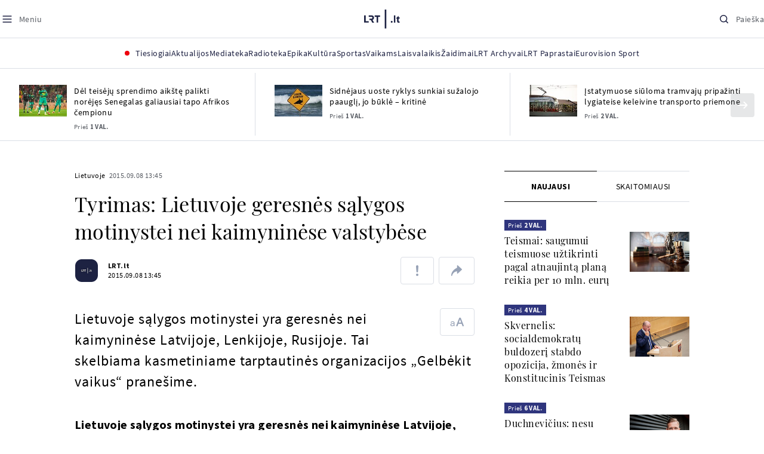

--- FILE ---
content_type: text/html; charset=utf-8
request_url: https://www.google.com/recaptcha/api2/aframe
body_size: 183
content:
<!DOCTYPE HTML><html><head><meta http-equiv="content-type" content="text/html; charset=UTF-8"></head><body><script nonce="-eG58NFRdMgLsOp_-MCmWg">/** Anti-fraud and anti-abuse applications only. See google.com/recaptcha */ try{var clients={'sodar':'https://pagead2.googlesyndication.com/pagead/sodar?'};window.addEventListener("message",function(a){try{if(a.source===window.parent){var b=JSON.parse(a.data);var c=clients[b['id']];if(c){var d=document.createElement('img');d.src=c+b['params']+'&rc='+(localStorage.getItem("rc::a")?sessionStorage.getItem("rc::b"):"");window.document.body.appendChild(d);sessionStorage.setItem("rc::e",parseInt(sessionStorage.getItem("rc::e")||0)+1);localStorage.setItem("rc::h",'1768780480096');}}}catch(b){}});window.parent.postMessage("_grecaptcha_ready", "*");}catch(b){}</script></body></html>

--- FILE ---
content_type: application/javascript
request_url: https://www.lrt.lt/static/menu/burger-menu-js-data.js
body_size: 2729
content:
window.lrtMenu = {"id":61,"documentId":"o6jtxq3c8hv1iq58h3wcglx6","name":"Main menu","slug":"main-menu","description":"LRT.lt portalo meniu juosta","isActive":true,"createdAt":"2025-09-22T17:20:16.838Z","updatedAt":"2025-12-19T12:44:56.630Z","publishedAt":"2025-12-19T12:44:56.817Z","locale":null,"items":[{"id":639,"name":"Aktualijos","url":null,"isActive":true,"target":"_self","variation":{"id":63,"variationType":"tags","articlesVariation":null,"tagsVariation":{"id":22,"tagTitle":"ATRASKITE","tags":[{"id":85,"title":"Rusijos karas prieš Ukrainą","href":"/tema/rusijos-karas-pries-ukraina","target":"_self","isImportant":true},{"id":86,"title":"LRT ieško sprendimų","href":"/tema/lrt-iesko-sprendimu","target":"_self","isImportant":false},{"id":87,"title":"LRT girdi","href":"https://www.lrt.lt/tema/lrt-girdi","target":"_self","isImportant":false},{"id":88,"title":"LRT Trumpai","href":"/tema/lrt-trumpai","target":"_self","isImportant":false}]},"photosVariation":null},"subitems":[{"id":1949,"name":"Lietuvoje","url":"/naujienos/lietuvoje","isActive":true,"target":"_self","subitems":[]},{"id":1950,"name":"Sveikata","url":"/naujienos/sveikata","isActive":true,"target":"_self","subitems":[]},{"id":1951,"name":"Verslas","url":"/naujienos/verslas","isActive":true,"target":"_self","subitems":[]},{"id":1952,"name":"Verslo pozicija","url":"/naujienos/verslo-pozicija","isActive":true,"target":"_self","subitems":[]},{"id":1953,"name":"Pasaulyje","url":"/naujienos/pasaulyje","isActive":true,"target":"_self","subitems":[]},{"id":1954,"name":"Nuomonės","url":"/naujienos/nuomones","isActive":true,"target":"_self","subitems":[]},{"id":1955,"name":"Eismas","url":"/naujienos/eismas","isActive":true,"target":"_self","subitems":[]},{"id":1956,"name":"Mokslas ir IT","url":"/naujienos/mokslas-ir-it","isActive":true,"target":"_self","subitems":[]},{"id":1957,"name":"Švietimas","url":"/naujienos/svietimas","isActive":true,"target":"_self","subitems":[]},{"id":1958,"name":"LRT Tyrimai","url":"/naujienos/lrt-tyrimai","isActive":true,"target":"_self","subitems":[]},{"id":1959,"name":"LRT Faktai","url":"/tema/lrt-faktai","isActive":true,"target":"_self","subitems":[]},{"id":1960,"name":"Tavo LRT","url":"/naujienos/tavo-lrt","isActive":true,"target":"_self","subitems":[]},{"id":1961,"name":"Lituanica","url":"/lituanica","isActive":true,"target":"_self","subitems":[]},{"id":1962,"name":"Pozicija","url":"/naujienos/pozicija","isActive":true,"target":"_self","subitems":[]},{"id":1963,"name":"LRT English","url":"/en/news-in-english","isActive":true,"target":"_self","subitems":[]},{"id":1964,"name":"LRT Новости","url":"/ru/novosti","isActive":true,"target":"_self","subitems":[]},{"id":1965,"name":"LRT Wiadomości","url":"/pl/wiadomosci","isActive":true,"target":"_self","subitems":[]},{"id":1966,"name":" LRT Новини","url":"/ua/novini","isActive":true,"target":"_self","subitems":[]}],"tags":[{"id":85,"title":"Rusijos karas prieš Ukrainą","href":"/tema/rusijos-karas-pries-ukraina","target":"_self","isImportant":true},{"id":86,"title":"LRT ieško sprendimų","href":"/tema/lrt-iesko-sprendimu","target":"_self","isImportant":false},{"id":87,"title":"LRT girdi","href":"https://www.lrt.lt/tema/lrt-girdi","target":"_self","isImportant":false},{"id":88,"title":"LRT Trumpai","href":"/tema/lrt-trumpai","target":"_self","isImportant":false}]},{"id":627,"name":"Mediateka","url":"/mediateka","isActive":true,"target":"_self","variation":null,"subitems":[]},{"id":628,"name":"Radioteka","url":"/radioteka","isActive":true,"target":"_self","variation":null,"subitems":[]},{"id":629,"name":"Epika","url":"https://epika.lrt.lt/","isActive":true,"target":"_blank","variation":null,"subitems":[]},{"id":630,"name":"Kultūra","url":"/naujienos/kultura","isActive":true,"target":"_self","variation":null,"subitems":[]},{"id":631,"name":"Sportas","url":"https://www.lrt.lt/naujienos/sportas","isActive":true,"target":"_self","variation":null,"subitems":[]},{"id":637,"name":"Vaikams","url":null,"isActive":true,"target":"_self","variation":{"id":61,"variationType":"articles","articlesVariation":{"id":49,"articleApiUrl":"https://www.lrt.lt/api/search?count=3&term=/vaikams"},"tagsVariation":null,"photosVariation":null},"subitems":[{"id":1967,"name":"Pradžia","url":"/vaikams","isActive":true,"target":"_self","subitems":[]},{"id":1968,"name":"Filmai","url":"https://epika.lrt.lt/vaikams","isActive":true,"target":"_self","subitems":[]},{"id":1969,"name":"Vakaro pasaka","url":"/tema/vakaro-pasaka","isActive":true,"target":"_self","subitems":[]},{"id":1970,"name":"Žaidimai","url":"/tema/zaidimai-vaikams","isActive":true,"target":"_self","subitems":[]},{"id":1971,"name":"Mokykla","url":"/mediateka/rekomenduojame/mokykla","isActive":true,"target":"_self","subitems":[]}],"articles":[{"n18":0,"item_date_iso8601":"2026-01-18T18:05:00Z","photo_count":0,"img_path_prefix":"/img/2026/01/18/2291733-762186-","badges_html":"","photo_horizontal_small":0,"epika_valid_days":"","curr_category_title":"2026","id":2810137,"title":"Odisėjos. „Robinzonas Kruzas ir keistas susitikimas. III dalis“","item_date":"2026.01.18 20:05","season_url":"/radioteka/laida/vakaro-pasaka/2026","category_title":"Vakaro pasaka","duration_sec":1398,"is_audio":1,"type":7,"rank":1,"category_url":"/mediateka/audio/vakaro-pasaka","is_videoteka":1,"category_img_path_postfix":".jpg","img":"/img/2026/01/18/2291733-762186-{WxH}.jpg","article_category_id":0,"heritage":0,"is_video":0,"subtitle":"","age_restriction":"","category_filter":1,"img_w_h":"1.0","is_epika":0,"is_series":0,"photo_id":2291733,"fb_share_count":0,"article_has_audiovideo":0,"channel":3,"category_img_path_prefix":"/img/2025/04/01/2032828-433764-","main_category_title":"Vakaro pasaka","photo_horizontal":0,"is_movie":0,"genre_list":"","img_path_postfix":".jpg","year_interval":8,"url":"/radioteka/irasas/2000621044/odisejos-robinzonas-kruzas-ir-keistas-susitikimas-iii-dalis","read_count":458},{"id":2805081,"curr_category_title":"2025","epika_valid_days":"","badges_html":"","photo_horizontal_small":0,"img_path_prefix":"/img/2025/12/23/2273808-106726-","photo_count":0,"item_date_iso8601":"2026-01-18T08:56:00Z","n18":0,"is_videoteka":1,"category_img_path_postfix":"","type":6,"rank":1,"category_url":"/mediateka/video/lietuvos-tukstantmecio-vaikai","duration_sec":3120,"is_audio":0,"category_title":"Lietuvos tūkstantmečio vaikai","season_url":"/mediateka/video/lietuvos-tukstantmecio-vaikai/lietuvos-tukstantmecio-vaikai-18","item_date":"2026.01.18 10:56","title":"Kurio karo išvakarėse pasirašytas Molotovo-Ribentropo paktas?","category_img_path_prefix":"","fb_share_count":23,"channel":0,"article_has_audiovideo":0,"is_epika":0,"img_w_h":"1.5","is_series":0,"photo_id":2273808,"subtitle":"","age_restriction":"","category_filter":1,"heritage":0,"is_video":1,"img":"/img/2025/12/23/2273808-106726-{WxH}.jpg","article_category_id":0,"url":"/mediateka/irasas/2000616027/kurio-karo-isvakarese-pasirasytas-molotovo-ribentropo-paktas","read_count":815,"img_path_postfix":".jpg","year_interval":8,"is_movie":0,"genre_list":"","photo_horizontal":1,"main_category_title":"Lietuvos tūkstantmečio vaikai"},{"category_img_path_prefix":"","channel":0,"article_has_audiovideo":0,"fb_share_count":0,"photo_id":2287359,"img_w_h":"1.8","is_epika":0,"is_series":0,"category_filter":1,"age_restriction":"","subtitle":"","is_video":1,"heritage":0,"article_category_id":0,"img":"/img/2026/01/13/2287359-341569-{WxH}.jpg","url":"/mediateka/irasas/2000615037/senoves-pastas-meduoliu-namelio-ragana-ir-gardus-moliugu-sriubos-receptas","read_count":244,"year_interval":8,"img_path_postfix":".jpg","genre_list":"","is_movie":0,"photo_horizontal":1,"main_category_title":"Gustavo enciklopedija","curr_category_title":"2025","id":2804124,"epika_valid_days":"","photo_horizontal_small":0,"badges_html":"","img_path_prefix":"/img/2026/01/13/2287359-341569-","photo_count":0,"item_date_iso8601":"2026-01-18T08:00:00Z","n18":0,"is_videoteka":1,"category_img_path_postfix":"","category_url":"/mediateka/video/gustavo-enciklopedija","rank":1,"type":6,"duration_sec":1578,"is_audio":0,"category_title":"Gustavo enciklopedija","season_url":"/mediateka/video/gustavo-enciklopedija/2025","item_date":"2026.01.18 10:00","title":"Senovės paštas, meduolių namelio ragana ir gardus moliūgų sriubos receptas"}]},{"id":638,"name":"Laisvalaikis","url":null,"isActive":true,"target":"_self","variation":{"id":62,"variationType":"articles","articlesVariation":{"id":50,"articleApiUrl":"https://www.lrt.lt/api/search?page=1&count=3&exact=1&category_id=680&order=desc"},"tagsVariation":null,"photosVariation":null},"subitems":[{"id":1972,"name":"Muzika","url":"/naujienos/muzika","isActive":true,"target":"_self","subitems":[]},{"id":1973,"name":"Laisvalaikis","url":"/naujienos/laisvalaikis","isActive":true,"target":"_self","subitems":[]}],"articles":[{"season_url":"","category_title":"Muzika","title":"Mirė garsus JAV džiazo gitaristas, grupės „Oregon“ įkūrėjas Ralphas Towneris","item_date":"2026.01.18 23:10","category_url":"/naujienos/muzika","rank":1,"type":1,"category_img_path_postfix":"","is_videoteka":0,"duration_sec":0,"is_audio":0,"photo_count":1,"img_path_prefix":"/img/2026/01/18/2291777-247293-","n18":0,"item_date_iso8601":"2026-01-18T21:10:00Z","id":2810170,"curr_category_title":"Muzika","photo_horizontal_small":0,"badges_html":"","epika_valid_days":"","genre_list":"","is_movie":0,"photo_horizontal":1,"main_category_title":"Muzika","year_interval":8,"img_path_postfix":".jpg","url":"/naujienos/muzika/680/2810170/mire-garsus-jav-dziazo-gitaristas-grupes-oregon-ikurejas-ralphas-towneris","read_count":85,"article_category_id":680,"img":"/img/2026/01/18/2291777-247293-{WxH}.jpg","is_video":0,"heritage":0,"article_has_audiovideo":1,"channel":-1,"fb_share_count":72,"category_img_path_prefix":"","category_filter":1,"subtitle":"","age_restriction":"","photo_id":2291777,"img_w_h":"1.6","is_series":0,"is_epika":0},{"is_movie":0,"genre_list":"","photo_horizontal":1,"main_category_title":"Muzika","img_path_postfix":".jpg","year_interval":8,"url":"/naujienos/muzika/680/2810166/jav-soulo-dainininke-jameso-browno-bendrazyge-martha-high-surengs-tura-po-lietuva","read_count":90,"img":"/img/2026/01/18/2291768-440109-{WxH}.jpg","article_category_id":680,"heritage":0,"is_video":0,"fb_share_count":0,"channel":-1,"article_has_audiovideo":0,"category_img_path_prefix":"","age_restriction":"","subtitle":"","category_filter":1,"is_series":0,"img_w_h":"1.8","is_epika":0,"photo_id":2291768,"season_url":"","category_title":"Muzika","title":"JAV soulo dainininkė, Jameso Browno bendražygė Martha High surengs turą po Lietuvą","item_date":"2026.01.18 22:42","type":1,"rank":1,"category_url":"/naujienos/muzika","category_img_path_postfix":"","is_videoteka":0,"duration_sec":0,"is_audio":0,"photo_count":1,"img_path_prefix":"/img/2026/01/18/2291768-440109-","n18":0,"item_date_iso8601":"2026-01-18T20:42:00Z","curr_category_title":"Muzika","id":2810166,"badges_html":"","photo_horizontal_small":0,"epika_valid_days":""},{"read_count":134,"url":"/naujienos/muzika/680/2810116/viva-moldova-i-eurovizija-po-pertraukos-griztantys-moldavai-issirinko-savo-atstova","year_interval":8,"img_path_postfix":".jpg","genre_list":"","is_movie":0,"main_category_title":"Muzika","photo_horizontal":1,"category_img_path_prefix":"","channel":-1,"article_has_audiovideo":0,"fb_share_count":0,"photo_id":2291649,"img_w_h":"1.8","is_series":0,"is_epika":0,"category_filter":1,"age_restriction":"","subtitle":"","is_video":0,"heritage":0,"article_category_id":680,"img":"/img/2026/01/18/2291649-93535-{WxH}.jpg","category_img_path_postfix":"","is_videoteka":0,"rank":1,"category_url":"/naujienos/muzika","type":1,"is_audio":0,"duration_sec":0,"season_url":"","category_title":"Muzika","item_date":"2026.01.18 18:19","title":"„Viva, Moldova!“: į „Euroviziją“ po pertraukos grįžtantys moldavai išsirinko savo atstovą","id":2810116,"curr_category_title":"Muzika","epika_valid_days":"","photo_horizontal_small":0,"badges_html":"","img_path_prefix":"/img/2026/01/18/2291649-93535-","photo_count":1,"item_date_iso8601":"2026-01-18T16:19:00Z","n18":0}]},{"id":633,"name":"Žaidimai","url":"https://www.lrt.lt/zaidimai","isActive":true,"target":"_self","variation":null,"subitems":[]},{"id":634,"name":"LRT Archyvai","url":"https://archyvai.lrt.lt/paveldas","isActive":true,"target":"_self","variation":null,"subitems":[]},{"id":635,"name":"LRT Paprastai","url":"/naujienos/lrt-paprastai","isActive":true,"target":"_self","variation":null,"subitems":[]},{"id":636,"name":"Eurovision Sport","url":"https://www.lrt.lt/projektai/eurovision-sport","isActive":true,"target":"_blank","variation":null,"subitems":[]}]};